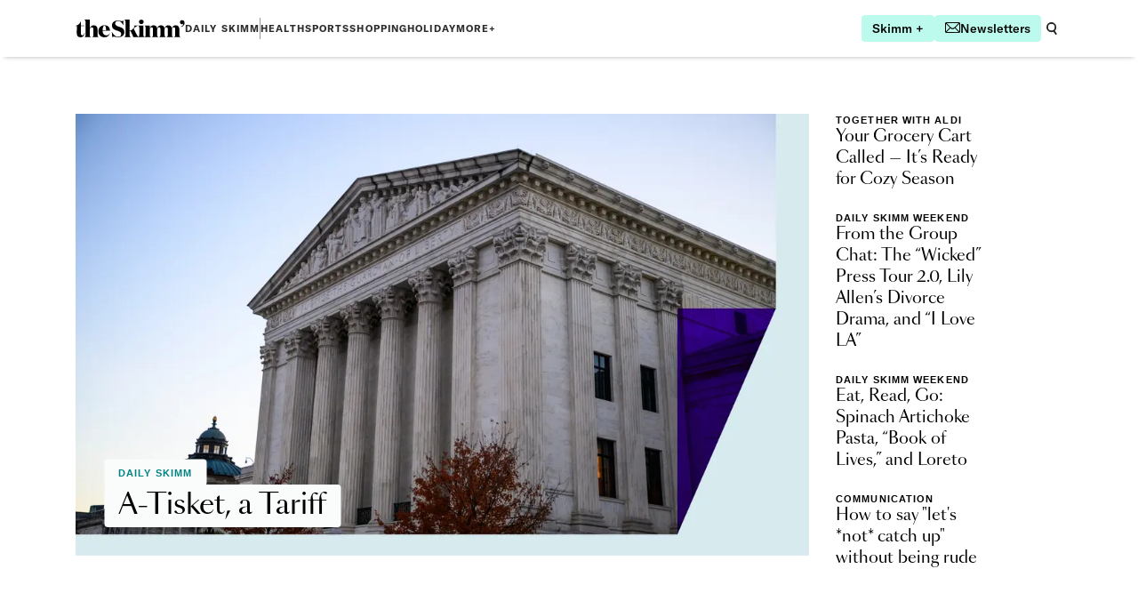

--- FILE ---
content_type: text/css; charset=utf-8
request_url: https://www.theskimm.com/_next/static/css/ef1f18e783b02abd.css
body_size: 386
content:
.Iframe_iframe__VQHsJ{border:0;top:0;bottom:0}.Iframe_iframeWithResizer__n4B2K{width:1px;min-width:100%;border:0;margin-top:-64px;margin-bottom:-64px}.ResponsiveVideoEmbed_container__7RBqv{position:relative;padding-top:56.25%}.ResponsiveVideoEmbed_iframe__Q0dvH{height:100%;position:absolute;top:0;bottom:0;left:0;right:0}.CadencePlaylistIframe_playlist__j_mRH{height:550px;width:70%;margin:0 15% 7%;@media (max-width:768px){width:90%;margin-left:5%;margin-bottom:7%;margin-right:5%;margin-top:0}}.Image_image__j3Z3c{display:block;width:100%}.Image_credit__5xAYz{color:var(--image-credit-color);font-family:var(--image-font);font-size:12px;line-height:16px;align-self:flex-end}.Image_caption__2NG_B{color:var(--image-caption-color);font-family:var(--image-font);font-size:9px}.Image_captionMarginLeft__3oFvs{margin-left:5px}

--- FILE ---
content_type: application/javascript; charset=utf-8
request_url: https://www.theskimm.com/_next/static/3IUDE1tRmHq4VmQ29SeHL/_buildManifest.js
body_size: 1645
content:
self.__BUILD_MANIFEST=function(s,e,t,a,c,n,i,r,u,b,p,d,o,l,g,h,f,k,j,w,m,_,y,S,x,I,N,B,F,P,v,T){return{__rewrites:{afterFiles:[{has:_,source:"/newsletter/:slug",destination:"/newsletter/:slug/page/1"},{has:_,source:"/robots.txt",destination:"/api/robots"},{has:_,source:"/api/pv",destination:"/api/pageview_candidate"}],beforeFiles:[],fallback:[]},__routerFilterStatic:{numItems:0,errorRate:1e-4,numBits:0,numHashes:B,bitArray:[]},__routerFilterDynamic:{numItems:j,errorRate:1e-4,numBits:j,numHashes:B,bitArray:[]},"/":[s,e,t,u,a,c,n,p,i,b,r,d,o,l,y,g,"static/chunks/pages/index-d71fb40ebcfb42e2.js"],"/404":[h,F,"static/chunks/pages/404-25462fba1b74d442.js"],"/500":["static/chunks/pages/500-db5fae44f74548c8.js"],"/_error":["static/chunks/pages/_error-577d20cf4b946d58.js"],"/account/forgot-password":[s,p,b,"static/css/05546a6ff7295e25.css","static/chunks/pages/account/forgot-password-2b4664b2bd51336f.js"],"/account/reset-password":[s,b,S,"static/chunks/pages/account/reset-password-4ea9d787ba7ce26a.js"],"/category/[...channel]":[s,e,P,"static/chunks/pages/category/[...channel]-d63ed8fbf0fab0e8.js"],"/contributor":[s,e,"static/chunks/pages/contributor-3572333cf09f6075.js"],"/contributor/[slug]":[s,e,t,a,c,n,i,r,S,"static/chunks/pages/contributor/[slug]-2fa2c02b870cbebe.js"],"/daily-skimm-weekend":[s,e,t,u,a,c,n,p,i,b,f,r,d,o,l,g,"static/chunks/pages/daily-skimm-weekend-29a52d3de67bcf39.js"],"/holiday-shoppes-2022":[s,e,t,u,a,c,n,p,i,b,w,x,r,d,o,l,g,"static/chunks/pages/holiday-shoppes-2022-df914d22b9050dd2.js"],"/money":[s,e,t,u,a,c,n,p,i,b,f,r,d,o,l,g,"static/chunks/pages/money-5cbb5a73088b22bb.js"],"/news":[s,e,t,u,a,c,n,p,i,b,f,r,d,o,l,g,"static/chunks/pages/news-407f654c9c3fe546.js"],"/news-sitemap.xml":["static/chunks/pages/news-sitemap.xml-224938c76866a47b.js"],"/newsletter/signup/[newsletterSlug]":[e,t,u,a,c,n,i,r,m,v,"static/chunks/pages/newsletter/signup/[newsletterSlug]-776eb1734e3fb031.js"],"/newsletter/[newsletterSlug]/page/[pageNumber]":[s,e,P,"static/chunks/pages/newsletter/[newsletterSlug]/page/[pageNumber]-d839267112305e2b.js"],"/newsletter/[newsletterSlug]/[issueSlug]":[s,e,t,u,a,c,n,i,r,m,v,"static/chunks/pages/newsletter/[newsletterSlug]/[issueSlug]-6c73537fc0ca5075.js"],"/newsletters":[s,h,w,F,"static/chunks/1704-7e822795fe294843.js","static/chunks/pages/newsletters-b13097f7c780b340.js"],"/newsletters/success":[s,a,n,h,m,"static/css/c2a7235213962b45.css","static/chunks/pages/newsletters/success-7803f9e74a32d38c.js"],"/parenting":[s,e,t,u,a,c,n,p,i,b,h,f,r,d,o,l,k,g,"static/chunks/pages/parenting-77c016049a48d614.js"],"/partner-content":[s,e,t,u,a,c,n,p,i,b,r,d,o,l,g,"static/chunks/pages/partner-content-ff1fd5b50ada43f9.js"],"/preview/[contentType]/[entryId]":[e,t,u,a,c,n,p,i,b,r,d,o,l,g,"static/chunks/pages/preview/[contentType]/[entryId]-0c4e51442d127852.js"],"/promo-codes":[s,t,w,x,"static/chunks/1781-e8fc25a08f004018.js","static/chunks/pages/promo-codes-b5ec61ae1d53488c.js"],"/rss/atom.xml":[t,a,c,I,"static/chunks/pages/rss/atom.xml-0ef21a7c5bb1083b.js"],"/rss/feed.json":[t,a,c,I,"static/chunks/pages/rss/feed.json-d809d30ca3b4793a.js"],"/rss/feed.xml":[t,a,c,I,"static/chunks/pages/rss/feed.xml-f10972af5aedf203.js"],"/search":[s,e,"static/chunks/6472-6c3d03772e1264ea.js","static/chunks/pages/search-8616ae1bdc32116e.js"],"/shopping":[s,e,t,u,a,c,n,p,i,b,f,r,d,o,l,g,"static/chunks/pages/shopping-e5d7463a4e328391.js"],"/sitemap.xml":["static/chunks/pages/sitemap.xml-d8994a96a9e35e75.js"],"/skmlab":[s,e,t,a,c,n,i,r,S,"static/chunks/pages/skmlab-12d4d5e6efa5595f.js"],"/sports":[s,e,t,u,a,c,n,p,i,b,h,f,r,d,o,l,k,g,"static/chunks/pages/sports-40b00dbf22703e3e.js"],"/topic/[slug]":[s,e,t,"static/chunks/9559-3c3c18520d14255d.js","static/chunks/pages/topic/[slug]-dc33687a4a3fbd1f.js"],"/wellness":[s,e,t,u,a,c,n,p,i,b,h,f,r,d,o,l,k,g,"static/chunks/pages/wellness-1f6d4f0a87f78640.js"],"/wellness/ask-an-expert":[s,e,t,u,a,c,n,p,i,b,h,f,r,d,o,l,k,g,"static/chunks/pages/wellness/ask-an-expert-59707862c71dc7cb.js"],"/[webPage]":[s,e,t,u,a,c,n,p,i,b,r,d,o,l,y,T,g,"static/chunks/pages/[webPage]-5b57022ac51a753a.js"],"/[webPage]/[...postSlug]":[s,e,t,u,a,c,n,i,h,w,x,"static/chunks/2385-acd63b468f2250db.js",r,k,m,"static/chunks/3069-e1732b1ad24a1062.js",y,"static/chunks/7657-b244a94484773bf8.js",T,"static/css/4ae23614ff6c787b.css","static/chunks/pages/[webPage]/[...postSlug]-cb8d7695789ea803.js"],sortedPages:["/","/404","/500","/_app","/_error","/account/forgot-password","/account/reset-password","/category/[...channel]","/contributor","/contributor/[slug]","/daily-skimm-weekend","/holiday-shoppes-2022","/money","/news","/news-sitemap.xml","/newsletter/signup/[newsletterSlug]","/newsletter/[newsletterSlug]/page/[pageNumber]","/newsletter/[newsletterSlug]/[issueSlug]","/newsletters","/newsletters/success","/parenting","/partner-content","/preview/[contentType]/[entryId]","/promo-codes","/rss/atom.xml","/rss/feed.json","/rss/feed.xml","/search","/shopping","/sitemap.xml","/skmlab","/sports","/topic/[slug]","/wellness","/wellness/ask-an-expert","/[webPage]","/[webPage]/[...postSlug]"]}}("static/chunks/2867-97a8914f2452a323.js","static/chunks/4587-5a5aac07c13b0203.js","static/chunks/9333-36a23840b84adaf0.js","static/chunks/1202-d5e75d58b2680d5c.js","static/chunks/5236-53bb14e1f24ef887.js","static/chunks/9904-ef9681ddc880838f.js","static/chunks/9917-c275a4af0f5855b2.js","static/chunks/5145-3c156c9e08596f12.js","static/chunks/8584-961402380c7a4d6b.js","static/chunks/9091-908681dc574f322d.js","static/chunks/51-e423982dfce4eda9.js","static/chunks/7920-3c545bcb8392e176.js","static/chunks/5530-709aea6ef017cfda.js","static/chunks/6064-c928584a506f8931.js","static/css/f8a688de73b78906.css","static/chunks/3529-d3fb2d1217949792.js","static/chunks/2592-e55f80488e8f1f1f.js","static/chunks/6632-f33634881c170cb4.js",0,"static/chunks/6799-c5305b32a931d238.js","static/chunks/9918-8739ae1bd8bf7522.js",void 0,"static/chunks/8229-ad69324135b5f180.js","static/css/ffe44b4ed360e54b.css","static/chunks/871-49dc7427497624ea.js","static/chunks/1413-8603df8089c0ecf0.js",1e-4,NaN,"static/chunks/4621-68d0ce4c14bb6975.js","static/chunks/6426-0ecdd72f7b048ebf.js","static/css/27979241296fa531.css","static/chunks/3922-0465b04f8183e019.js"),self.__BUILD_MANIFEST_CB&&self.__BUILD_MANIFEST_CB();